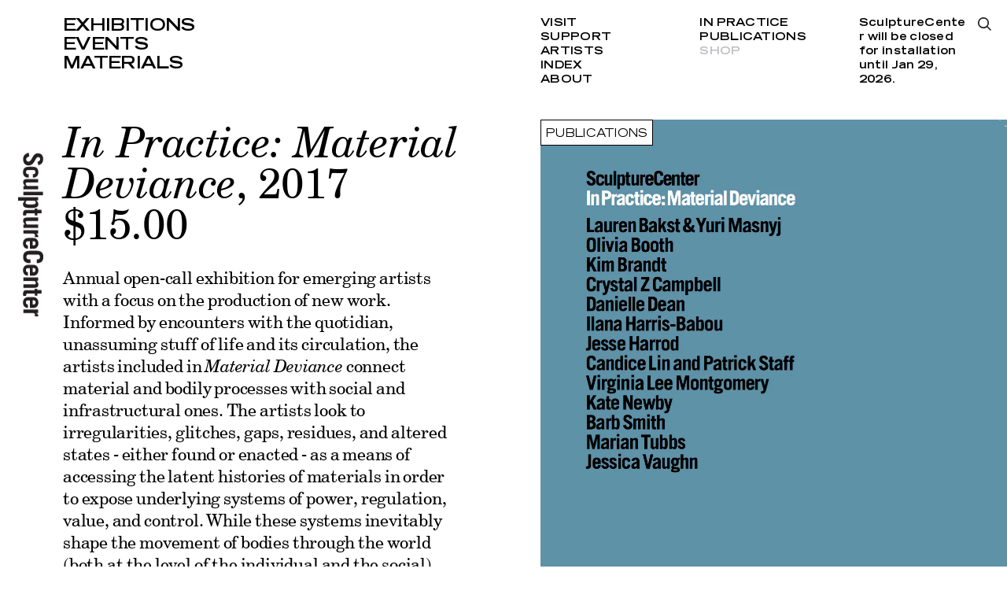

--- FILE ---
content_type: text/html; charset=utf-8
request_url: http://www.sculpture-center.org/shop/1422959149154/in-practice-material-deviance
body_size: 3196
content:
<!DOCTYPE html>
<html xmlns="http://www.w3.org/1999/xhtml" xml:lang="en" lang="en" class="">
<head>
	<meta http-equiv="Content-Type" content="text/html;charset=utf-8" />
	<meta http-equiv="X-UA-Compatible" content="IE=edge" />
	<meta name="viewport" content="width=device-width, initial-scale=1, maximum-scale=1, minimum-scale=1" />
	<title>In Practice: Material Deviance - Shop – SculptureCenter</title>

	<link href='https://api.mapbox.com/mapbox.js/v3.0.1/mapbox.css' rel='stylesheet' />
	<link href="https://fonts.googleapis.com/css?family=Prompt:500" rel="stylesheet">
	<link rel="stylesheet" type="text/css" media="all" href="/styles/main.css?v=20241218083053" />
	<meta property="og:url" content="http://www.sculpture-center.org/shop/1422959149154/in-practice-material-deviance" />
	<meta property="og:type" content="article" />
	<meta property="og:title" content="In Practice: Material Deviance" />
	<meta name="twitter:card" content="summary_large_image">
	<meta name="twitter:site" content="@sculpturecenter">
	<meta name="twitter:title" content="In Practice: Material Deviance" />
	<meta property="Description" content="Annual open-call exhibition for emerging artists with a focus on the production of new work. Informed by encounters with the quotidian, unassuming stuff of life and its circulation, the artists included in  Material Deviance  connect material and bodily processes with social and infrastructural ones. The artists look to irregularities, glitches, gaps, residues, and altered states - either found or enacted - as a means of accessing the latent histories of materials in order to expose underlying systems of power, regulation, value, and control. While these systems inevitably shape the movement of bodies through the world (both at the level of the individual and the social), the works on view reveal the cracks where counter-movements and improvisational modes of being and perceiving are possible.  The exhibition features newly commissioned works by Lauren Bakst &amp; Yuri Masnyj, Olivia Booth, Kim Brandt, Crystal Z Campbell, Danielle Dean, Ilana Harris-Babou, Jesse Harrod, Candice Lin and Patrick Staff, Virginia Lee Montgomery, Kate Newby, Barb Smith, Marian Tubbs, and Jessica Vaughn.   In Practice: Material Deviance  is curated by SculptureCenter's 2017 Curatorial Fellow Alexis Wilkinson." />
	<meta property="og:description" content="Annual open-call exhibition for emerging artists with a focus on the production of new work. Informed by encounters with the quotidian, unassuming stuff of life and its circulation, the artists included in  Material Deviance  connect material and bodily processes with social and infrastructural ones. The artists look to irregularities, glitches, gaps, residues, and altered states - either found or enacted - as a means of accessing the latent histories of materials in order to expose underlying systems of power, regulation, value, and control. While these systems inevitably shape the movement of bodies through the world (both at the level of the individual and the social), the works on view reveal the cracks where counter-movements and improvisational modes of being and perceiving are possible.  The exhibition features newly commissioned works by Lauren Bakst &amp; Yuri Masnyj, Olivia Booth, Kim Brandt, Crystal Z Campbell, Danielle Dean, Ilana Harris-Babou, Jesse Harrod, Candice Lin and Patrick Staff, Virginia Lee Montgomery, Kate Newby, Barb Smith, Marian Tubbs, and Jessica Vaughn.   In Practice: Material Deviance  is curated by SculptureCenter's 2017 Curatorial Fellow Alexis Wilkinson." />
	<meta name="twitter:description" content="Annual open-call exhibition for emerging artists with a focus on the production of new work. Informed by encounters with the quotidian, unassuming stuff of life and its circulation, the artists included in  Material Deviance  connect material and bodily processes with social and infrastructural ones. The artists look to irregularities, glitches, gaps, residues, and altered states - either found or enacted - as a means of accessing the latent histories of materials in order to expose underlying systems of power, regulation, value, and control. While these systems inevitably shape the movement of bodies through the world (both at the level of the individual and the social), the works on view reveal the cracks where counter-movements and improvisational modes of being and perceiving are possible.  The exhibition features newly commissioned works by Lauren Bakst &amp; Yuri Masnyj, Olivia Booth, Kim Brandt, Crystal Z Campbell, Danielle Dean, Ilana Harris-Babou, Jesse Harrod, Candice Lin and Patrick Staff, Virginia Lee Montgomery, Kate Newby, Barb Smith, Marian Tubbs, and Jessica Vaughn.   In Practice: Material Deviance  is curated by SculptureCenter's 2017 Curatorial Fellow Alexis Wilkinson." />
	<meta property="og:image" content="http://www.sculpture-center.org/https://cdn.shopify.com/s/files/1/0013/3614/8066/products/SC_Pub_InPractice_Material_Deviance.jpg?v=1533598464?w=2000" />
	<meta name="twitter:image" content="http://www.sculpture-center.org/https://cdn.shopify.com/s/files/1/0013/3614/8066/products/SC_Pub_InPractice_Material_Deviance.jpg?v=1533598464?w=2000" />
	<meta property="og:image:width" content="1708" />
	<meta property="og:image:height" content="2000" />

	<script>document.cookie='resolution='+Math.max(screen.width,screen.height)+("devicePixelRatio" in window ? ","+devicePixelRatio : ",1")+'; path=/';</script>
	<!--
		Design by wkshps (https://www.wkshps.com/)
		Technical realization by Systemantics (https://www.systemantics.net/)
	-->
</head>
<body>

<div class="logo">
	<a href="/">
		<img src="/elements/logo_sculpturecenter.svg" alt="">
	</a>
</div>



<header class="header block block--center">
	<div class="block-content block-content--marginleft">
		<ul class="menu menu--fontsmall">
			<li class="menu__item"><a href="/exhibitions/">Exhibitions</a></li>
			<li class="menu__item"><a href="/events/">Events</a></li>
			<li class="menu__item"><a href="/materials/">Materials</a></li>
		</ul>

		<div class="menu__secondary">
			<ul class="menu-secondary__column">
				<li class="menu__item"><a href="/visit/93/admission-and-accessibility">Visit</a></li>
				<li class="menu__item"><a href="/support/95/support-us">Support</a></li>
				<li class="menu__item"><a href="/artists/">Artists</a></li>
				<li class="menu__item"><a href="/index/">Index</a></li>
				<li class="menu__item"><a href="/about/97/our-mission">About</a></li>
			</ul>

			<ul class="menu-secondary__column">
				<li class="menu__item"><a href="/in_practice">In Practice</a></li>
				<li class="menu__item"><a href="/publications/">Publications</a></li>
				<li class="menu__item menu--active"><a href="/shop/">Shop</a></li>
			</ul>

			<div class="opening-hours">
				<p>SculptureCenter will be&nbsp;closed for installation until Jan 29, 2026.</p>

			</div>
		</div>

		<div class="menu-search-button js-search-open"></div>

		<div class="header__fixed">
			<div class="header__title"></div>
			<ul class="header__submenu"></ul>
		</div>
	</div>
</header>

<header class="header-mobile block">
	<div class="header-mobile__button">
		<span class="menu-button-icon"></span>
	</div>
	<div class="block-content">
		<ul class="menu menu--fontlarge">
			<li><a href="/exhibitions/" class="menu__item">Exhibitions</a></li>
			<li><a href="/events/" class="menu__item">Events</a></li>
			<li><a href="/materials/" class="menu__item">Materials</a></li>
		</ul>

		<div class="menu__secondary">
			<ul class="menu-secondary__column">
				<li><a href="/visit/93/admission-and-accessibility" class="menu__item">Visit</a></li>
				<li><a href="/support/95/support-us" class="menu__item">Support</a></li>
				<li><a href="/artists/" class="menu__item">Artists</a></li>
				<li><a href="/index/" class="menu__item">Index</a></li>
				<li><a href="/about/97/our-mission" class="menu__item">About</a></li>
			</ul>

			<ul class="menu-secondary__column">
				<li><a href="/in_practice" class="menu__item">In Practice</a></li>
				<li><a href="--UNKNOWN--" class="menu__item">Public Process</a></li>
				<li><a href="/publications/" class="menu__item">Publications</a></li>
				<li><a href="/shop/" class="menu__item menu--active">Shop</a></li>
			</ul>

			<div class="opening-hours">
				<p>SculptureCenter will be&nbsp;closed for installation until Jan 29, 2026.</p>

			</div>
		</div>

		<div class="menu-search-button js-search-open"></div>

		<div class="additional-footer">
			<div class="footer__address">
				<p>44–19 Purves Street<br>
				Long Island City, NY 11101<br>
				+1 718 361 1750</p>

							<p>Open Thu–Mon<br />
12pm–6pm</p>

			
							<p>SculptureCenter will be&nbsp;closed for installation until Jan 29, 2026.</p>

						</div>

			<ul class="footer__socialmedia">
				<li><a href="https://www.facebook.com/sculpturecenternyc">Facebook</a></li>
				<li><a href="https://twitter.com/sculpturecenter">Twitter</a></li>
				<li><a href="https://www.instagram.com/sculpturecenter/#">Instagram</a></li>
				<li><a href="/support/7158/mailing-list">Newsletter</a></li>
			</ul>
		</div>

		<div class="logo">
			<a href="/">
				<img src="/elements/logo_sculpturecenter.svg" alt="">
			</a>
		</div>
	</div>
</header>

<div class="overlayer block block--center">
	<div class="block-content block-content--marginleft">
		<form action="/search" method="get" class="search__form">
			<input type="text" name="q" placeholder="Type search and press enter..." class="form__input" autofocus>
		</form>

		<div class="overlayer__close js-search-close with--search-icon">
			Close
		</div>

	</div>

	<div class="overlayer__logo">
		<a href="/">
			<img src="/elements/logo_sculpturecenter_white.svg" alt="">
		</a>
	</div>
</div>

<main class="main block block--center">
	<div class="block-content block-content--marginleft">


		<div class="shop__left">

			<h2 class="shop__subtitle">
				<em>In Practice: Material Deviance</em>, 2017<br>$15.00
							</h2>

			<div class="shop__details">
				<p>Annual open-call exhibition for emerging artists with a focus on the production of new work. Informed by encounters with the quotidian, unassuming stuff of life and its circulation, the artists included in <i>Material Deviance</i> connect material and bodily processes with social and infrastructural ones. The artists look to irregularities, glitches, gaps, residues, and altered states - either found or enacted - as a means of accessing the latent histories of materials in order to expose underlying systems of power, regulation, value, and control. While these systems inevitably shape the movement of bodies through the world (both at the level of the individual and the social), the works on view reveal the cracks where counter-movements and improvisational modes of being and perceiving are possible.<br><br>The exhibition features newly commissioned works by Lauren Bakst &amp; Yuri Masnyj, Olivia Booth, Kim Brandt, Crystal Z Campbell, Danielle Dean, Ilana Harris-Babou, Jesse Harrod, Candice Lin and Patrick Staff, Virginia Lee Montgomery, Kate Newby, Barb Smith, Marian Tubbs, and Jessica Vaughn.<br><br><i>In Practice: Material Deviance</i> is curated by SculptureCenter's 2017 Curatorial Fellow Alexis Wilkinson.<br><br></p>

				<p>
					$15.00
				</p>
			</div>

			<div class="shop__text">
				<div class="shopify-buy-button" data-shopify-id="1422959149154">Purchase</div>
			</div>

		</div>

		<div class="shop__right">

			<div class="shop__image">
				<img src="https://cdn.shopify.com/s/files/1/0013/3614/8066/products/SC_Pub_InPractice_Material_Deviance.jpg?v=1533598464?w=1000" alt="">

				<a class="button__invert shop__tag" href="/shop/c/104/publications/">Publications</a>
			</div>

		</div>

	</div>
</main>

<footer class="footer block block--center">
	<div class="block-content block-content--marginleft">
		<div class="footer__address">
			<p>44–19 Purves Street<br>
			Long Island City, NY 11101<br>
			+1 718 361 1750</p>

					<p>Open Thu–Mon<br />
12pm–6pm</p>

		
					<p>SculptureCenter will be&nbsp;closed for installation until Jan 29, 2026.</p>

				</div>

		<ul class="footer__socialmedia">
			<li><a href="https://www.facebook.com/sculpturecenternyc">Facebook</a></li>
			<li><a href="https://twitter.com/sculpturecenter">Twitter</a></li>
			<li><a href="https://www.instagram.com/sculpturecenter/#">Instagram</a></li>
			<li><a href="/support/7158/mailing-list">Newsletter</a></li>
		</ul>

	</div>
</footer>


	<script type="text/javascript" src="/scripts/jquery-1.11.3.min.js"></script>
	<script type="text/javascript" src="/scripts/fastclick.js"></script>
	<script type="text/javascript" src="/scripts/flickity.pkgd.min.js"></script>
	<script type="text/javascript" src="/scripts/jquery.lazyload.min.js"></script>
	<script src='https://api.mapbox.com/mapbox.js/v3.0.1/mapbox.js'></script>
	<script type="text/javascript" src="/scripts/main.js?v=20241218082508"></script>
	<script>
		(function(i,s,o,g,r,a,m){i['GoogleAnalyticsObject']=r;i[r]=i[r]||function(){
		(i[r].q=i[r].q||[]).push(arguments)},i[r].l=1*new Date();a=s.createElement(o),
		m=s.getElementsByTagName(o)[0];a.async=1;a.src=g;m.parentNode.insertBefore(a,m)
		})(window,document,'script','//www.google-analytics.com/analytics.js','ga');

		ga('create', 'UA-6650336-1', 'sculpture-center.org');
		ga('send', 'pageview');
	</script>
</body>
</html>


--- FILE ---
content_type: text/javascript
request_url: http://www.sculpture-center.org/scripts/main.js?v=20241218082508
body_size: 7499
content:
/*
  SculptureCenter
  Copyright (C) 2017 by Systemantics, Bureau for Informatics

  Systemantics GmbH
  Bleichstr. 11
  41747 Viersen
  GERMANY

  Web:    www.systemantics.net
  Email:  hello@systemantics.net

  Permission granted to use the files associated with this
  website only on your webserver.

  Changes to these files are PROHIBITED due to license restrictions.
*/



// Detect touch device
var isTouch = 'ontouchstart' in document,
	noTouch = !isTouch;

function getBreakpoint() {
	if (!$("#bp").length) {
		$('<div id="bp"/>').appendTo('body');
	}

	var item = $('#bp').width();

	if (item == 1) {
		return 'desktop';
	} else if (item == 2) {
		return 'tablet';
	} else {
		return 'mobile';
	}
}

(function ($) {
	// From http://forloop.co.uk/blog/wrap-child-elements-in-groups-in-jquery
	// Modified to work much simpler
	$.fn.wrapGroups = function (options) {
		options = $.extend({
			groupSize: false,
			groupCount: false,
			wrapper: '<div>'
		}, options || {});
		var elems = $(this),
			len = pos = 0;
		if (!options.groupSize) {
			options.groupSize = options.groupCount ? Math.ceil(elems.length / options.groupCount) : 1;
		}
		return elems.each(function (i) {
			len = len + 1;
			if (len > 0 && (len % options.groupSize === 0) || (i === elems.length - 1)) {
				elems.slice(pos, i + 1).wrapAll(options.wrapper);
				len = 0;
				pos = i + 1;
			}
		});
	};
})(jQuery);

function carouselAnimated(carousel) {
	var container = carousel.closest('.wrap__carousel');

	container.addClass('carousel--animated');

	setTimeout(function () {
		container.removeClass('carousel--animated');
	}, 500);
}

function beforeInitOverlayerCarousel(parent) {
	$(".js-overlayer-carousel", parent).each(function () {
		var carousel = $(this),
			container = carousel.closest('.wrap__overlayer_artwork');

		var setCarouselHeight = $(window).height() - 90 - $('.artwork_bottom', parent).outerHeight(true);
		$('.artwork__top', parent).css('height', setCarouselHeight);

		var wrapperWidth = carousel.width(),
			wrapperHeight = carousel.height();

		carousel.find('.carousel__cell').each(function () {
			var cell = $(this),
				image = cell.find('img'),
				imgWidth = image.data('width'),
				imgHeight = image.data('height');

			var minRatio = Math.min(1, wrapperWidth / imgWidth, wrapperHeight / imgHeight);

			newImgWidth = Math.floor(minRatio * imgWidth);
			newImgHeight = Math.floor(minRatio * imgHeight);

			image.css({
				'width': newImgWidth,
				'height': newImgHeight,
			});
		});

		if (!carousel.hasClass("flickity-enabled")) {
			setTimeout(function () {
				initOverlayerCarousel();
			}, 150);
		};
	});
}
beforeInitOverlayerCarousel();

function initOverlayerCarousel() {
	$(".js-overlayer-carousel").each(function () {
		var flkty = $(this).flickity({
			setGallerySize: false,
			prevNextButtons: false,
			pageDots: false,
			groupCells: 1,
			cellAlign: 'center',
			draggable: false,
			wrapAround: true,
		}).on('select.flickity', function (event, progress) {
			var getData = flkty.data('flickity');

			if (getData) {
				selected = getData.selectedElement;
				$(selected).closest(".wrap__overlayer_artwork").find(".carousel__pagination-current").text($(selected).index() + 1);
				// $(selected).closest(".wrap__overlayer_artwork").find(".carousel__caption").html($(selected).find('img').data('caption'));

				beforeInitOverlayerCarousel();
			}
		});
	});
}

function carouselButtonsSizes() {
	$(".js-carousel").each(function () {
		var carousel = $(this),
			container = carousel.closest('.wrap__carousel');

		var prevButton = container.find('.js-crousel-prev'),
			nextButton = container.find('.js-crousel-next');

		var buttonWidth = prevButton.find('.prev--imagewhite').width();

		prevButton.find('.prev--imageblack img').css('width', buttonWidth);
		nextButton.find('.next--imageblack img').css('width', buttonWidth);

		//cut prev/next buttons
		var current = carousel.find('.is-selected');

		var imageWidth = (container.width() - current.find('img').width()) / 2 - parseInt(prevButton.find('.prev--imagewhite').css('margin-left'));

		prevButton.find('.prev--imageblack').css('width', imageWidth);
		nextButton.find('.next--imageblack').css('width', imageWidth);
	});
}

function beforeInitCarousel() {
	$(".js-carousel").each(function () {
		var carousel = $(this),
			container = carousel.closest('.article__images, .inline__images'),
			breakpointSize = getBreakpoint();

		if (carousel.closest('.wrap__carousel').hasClass('js-fitcarousel')) {
			var fitContainer = $('.js-fitcarousel');

			if (breakpointSize == 'mobile') {
				// Remove all resizings
				// fitContainer.css({
				// 	'height': '',
				// });

				carousel.find('.carousel__cell').each(function () {
					var image = $(this).find('img');

					image.removeClass('portrait landscape');

					image.css({
						'width': '',
						'height': '',
					});
				});

			} else {
				// Fit into screen
				var setCarouselHeight = $(window).height() - 118;
				fitContainer.css({
					'height': setCarouselHeight,
				});

				var wrapperWidth = fitContainer.width(),
					wrapperHeight = fitContainer.height();

				if (carousel.closest('.wrap__carousel').hasClass('carousel--fitcarousel-cover')) {
					//fit cover
					carousel.find('.carousel__cell').each(function () {
						var cell = $(this),
							image = cell.find('img'),
							imgWidth = image.data('width'),
							imgHeight = image.data('height');

						image.removeClass('portrait landscape');

						imageRatio = imgWidth / imgHeight;
						wrapperRatio = wrapperWidth / wrapperHeight;



						if (wrapperRatio < imageRatio) {
							image.addClass('portrait');
						} else {
							image.addClass('landscape');
						}
					});
				} else {
					//fit contain
					carousel.find('.carousel__cell').each(function () {
						var cell = $(this),
							image = cell.find('img'),
							imgWidth = image.data('width'),
							imgHeight = image.data('height');


						var minRatio = Math.min(1, wrapperWidth / imgWidth, wrapperHeight / imgHeight);

						newImgWidth = Math.floor(minRatio * imgWidth);
						newImgHeight = Math.floor(minRatio * imgHeight);

						image.removeClass('portrait landscape');

						if (minRatio > 1) {
							image.addClass('portrait');
						} else {
							image.addClass('landscape');

							newImgHeight = wrapperHeight;
							newImgWidth = newImgHeight / imgHeight * imgWidth;
						}

						image.css({
							'width': newImgWidth,
							'height': newImgHeight,
						});
					});
				}
			}
		}

		if (carousel.find('.carousel__cell').length < 2) {
			container.find('.carousel__prev_next_button').remove();
			container.find('.carousel__pagination').remove();
		}

		if (!carousel.hasClass("flickity-enabled")) {
			setTimeout(function () {
				initCarousel();
			}, 150);
		};
	});
}
beforeInitCarousel();

function initCarousel() {
	$(".js-carousel").each(function () {
		var flkty = $(this).flickity({
			setGallerySize: false,
			prevNextButtons: false,
			pageDots: false,
			groupCells: 1,
			cellAlign: 'center',
			draggable: getBreakpoint() == 'mobile',
			wrapAround: true,
		}).on('select.flickity', function (event, progress) {
			var getData = flkty.data('flickity');

			if (getData) {
				selected = getData.selectedElement;
				$(selected).closest(".article__images, .inline__images").find(".carousel__pagination-current").text($(selected).index() + 1);
				$(selected).closest(".article__images, .inline__images").find(".carousel__caption").html($(selected).find('img').data('caption'));
			}

			setTimeout(function () {
				carouselButtonsSizes();
			}, 250);

			if (getBreakpoint() == 'mobile') {
				var carousel = $(event.target),
					current = $(getData.selectedElement).find('img');

				var calcHeight = carousel.width() / current.data('width') * current.data('height');

				$(event.target).closest('.js-fitcarousel').css('height', calcHeight);
			}
		});

		carouselButtonsSizes();

		// Set carousel container height
		if (getBreakpoint() == 'mobile') {
			var carousel = $(this),
				current = carousel.find('.is-selected img');

			var calcHeight = carousel.width() / current.data('width') * current.data('height');

			carousel.closest('.js-fitcarousel').css('height', calcHeight);
		}
	});
}

function beforeInitCarouselTeaser() {
	var breakpointSize = getBreakpoint(),
		i;

	if (breakpointSize == 'desktop') {
		i = 0;
	} else if (breakpointSize == 'tablet') {
		i = 1;
	} else {
		i = 2;
	}

	$(".js-teaser-carousel").each(function () {
		var carousel = $(this),
			container = carousel.closest('.teaser__carousel'),
			group = carousel.data('groups')[i];

		if (carousel.data('group') != breakpointSize) {
			if (carousel.hasClass("flickity-enabled")) {
				carousel.flickity('destroy');
			}

			container.find(".group__cells .js-teaser-carousel-cell").unwrap();

			carousel.find(".js-teaser-carousel-cell").wrapGroups({
				groupSize: group,
				wrapper: "<div class='group__cells'></div>"
			});

			container.find('.carousel-pagination-current').text("1");

			carousel.data('group', breakpointSize);
		}

		if (breakpointSize != 'mobile') {
			var countTeaser = carousel.find(".js-teaser-carousel-cell").length,
				carouselTotal = Math.ceil(countTeaser / group);

			container.find(".teaser__carousel_pagination-total").text(carouselTotal);

			if (carouselTotal == 1) {
				container.addClass('carousel--single');
			} else {
				container.removeClass('carousel--single');
			}

			placeholder = container.find('.teaser__carousel-placeholder-cell');
			gutter = container.find('.teaser__carousel-placeholder-gutter');

			//calc cell width
			var w = carousel[0].getBoundingClientRect().width - (Math.ceil(gutter[0].getBoundingClientRect().width) * (group - 1)),
				w = w / group;

			carousel.find(".js-teaser-carousel-cell").css({
				'width': w,
			});

			if (!carousel.hasClass("flickity-enabled")) {
				setTimeout(function () {
					initCarouselTeaser();
				}, 150);

			}
		}
	});
}
beforeInitCarouselTeaser();

function initCarouselTeaser() {
	$(".js-teaser-carousel").each(function () {
		var flkty = $(this).flickity({
			setGallerySize: true,
			prevNextButtons: false,
			pageDots: false,
			groupCells: 1,
			cellAlign: 'left',
			draggable: false,
			wrapAround: true,
		}).on('select.flickity', function (event, progress) {
			var getData = flkty.data('flickity');

			if (getData) {

				var selected = getData.selectedElement,
					container = $(selected).closest('.teaser__carousel');

				container.find(".teaser__carousel_pagination-current").text($(selected).index() + 1);
			}
		});
	});
}

function initLazyloading() {
	$(".js-lazyloading:not(.lazyloaded)").lazyload({
		placeholder: '[data-uri]',
		effect: "fadeIn",
		effectspeed: 250,
		failure_limit: 999,
		threshold: $(window).height(),
		load: function () {
			var item = $(this);

			item.addClass('lazyloaded');
		}
	});
}
initLazyloading();

function filteringUrl() {
	var params = [],
		url = "";

	$('.sort--active').removeClass('sort--active');

	$(".js-filter-item.filter--selected").each(function () {
		params.push($(this).data("value"));
	});

	params = params.join(",");

	if (params.length) {
		url = 'f=' + params;
	}

	if (params.length) {
		window.history.pushState(null, null, '?' + url);
	} else {
		window.history.pushState(null, null, $('.filter').data('baseurl'));
	}

	url = location.origin + location.pathname + '?' + url;

	$.get(url, function (htmlIn) {
		var content = $("<div/>").append(htmlIn.replace(/<script\b[^<]*(?:(?!<\/script>)<[^<]*)*<\/script>/gi, ""));

		$('.js-filter-content').empty();

		content.find('.js-filter-content').children().appendTo($('.js-filter-content'));

		initLazyloading();
	});
}

// Add Shopify buy buttons
var scriptURL = 'https://sdks.shopifycdn.com/buy-button/latest/buy-button-storefront.min.js',
	scriptIsLoaded = false;


function loadScript() {
	if (scriptIsLoaded) {
		return;
	}

	var script = document.createElement('script');
	script.async = true;
	script.src = scriptURL;
	(document.getElementsByTagName('head')[0] || document.getElementsByTagName('body')[0]).appendChild(script);

	if ($('.shop__left').length) {
		var item = $('.shopify-buy-button');
		script.onload = function () {
			ShopifyBuyInit(item);
			scriptIsLoaded = true;
		}
	}
}

function ShopifyBuyInit(item) {
	var client = ShopifyBuy.buildClient({
		domain: 'sculpturecenter.myshopify.com',
		apiKey: '3882da6ed90256950143b66db2602e11',
		appId: '6',
	});

	if ($('.shop__left').length && ShopifyBuyInit == false) {
		loadScript($('.shopify-buy-button'));
		return;
	}

	var item = item;

	if ($('.shop__left').length) {
		item = $('.shopify-buy-button');
	}

	ShopifyBuy.UI.onReady(client).then(function (ui) {
		ui.createComponent('product', {
			id: [item.data('shopify-id')],
			node: item[0],
			moneyFormat: '%24%7B%7Bamount%7D%7D',
			options: {
				"product": {
					"variantId": "all",
					"width": "240px",
					"contents": {
						"img": false,
						"imgWithCarousel": false,
						"title": false,
						"variantTitle": false,
						"price": false,
						"description": false,
						"buttonWithQuantity": false,
						"quantity": false
					},
					"styles": {
						"button": {
							"background-color": "#000000",
							":hover": {
								"background-color": "#000000"
							},
							":focus": {
								"background-color": "#000000"
							},
							'width': '100%'
							// "padding-left": "500px",
							// "padding-right": "500px"
						}
					}
				},
				"cart": {
					"styles": {
						"button": {
							"background-color": "#000000",
							":hover": {
								"background-color": "#000000"
							},
							":focus": {
								"background-color": "#000000"
							}
						}
					}
				}
			}
		});
	});
}

function showOverlay(url) {
	$.get(url, function (htmlIn) {
		var currentOverlay = $('.overlayer-artwork'),
			content = $("<div/>").append(htmlIn.replace(/<script\b[^<]*(?:(?!<\/script>)<[^<]*)*<\/script>/gi, "")),
			newOverlay = content.find('.overlayer-artwork');

		newOverlay.appendTo($('body'));

		newOverlay.fadeIn(250);
		$('html').addClass('overlayer--active');

		currentOverlay.delay(250).fadeOut(250);

		beforeInitOverlayerCarousel(newOverlay);
	});
}

$(function () {
	$('html').addClass(isTouch ? 'is-touch' : 'no-touch');

	FastClick.attach(document.body);

	var scrollWidth = window.innerWidth - $(window).outerWidth();
	$("<style type='text/css'>.content--margin{padding-right:" + scrollWidth + "px;}</style>").appendTo($("head"));

	$(document).on('click', '.js-filter-group', function () {
		var el = $(this),
			filter = $('.filter__' + el.data('filtergroup'));

		$('.filter__char').removeClass('filter--char-selected');
		$('.filter__artists').addClass('artists--hidden');

		if (el.hasClass('filter--active')) {
			$('html').removeClass('filtering-active');
			el.removeClass('filter--active');
			filter.addClass('filter--hidden');
		} else {
			$('html').addClass('filtering-active');

			$('.js-filter-group').removeClass('filter--active');
			el.addClass('filter--active');

			$('.filter__items-group').addClass('filter--hidden');

			if (filter.length) {
				filter.removeClass('filter--hidden');
			}
		}
	});

	$(document).on('click', '.js-filter-close', function () {
		$('html').removeClass('filtering-active');
		$('.js-filter-group').removeClass('filter--active')
		$('.filter__items-group:not(.js-alphabet-only)').addClass('filter--hidden');
		$('.filter__char').removeClass('filter--char-selected');
		$('.filter__artists').addClass('artists--hidden');
	});

	$(document).on('click', '.js-filter-item', function () {
		var el = $(this),
			container = el.closest('.filter');

		if (el.hasClass('filter--selected')) {

			el.removeClass('filter--selected');

			var filter = $('.filter__tag[data-tag="' + el.data('value') + '"]');

			filter.remove();

			if (!$('.filter__tag').length) {
				container.removeClass('filter--with-tags');
			}
		} else {

			el.addClass('filter--selected');

			$('<span class="filter__tag" data-tag="' + el.data('value') + '">' + el.text() + '</span>').appendTo($('.filter__tags'));

			container.addClass('filter--with-tags');
		}

		filteringUrl();

	});

	$(document).on('click', '.js-filter-char', function () {
		var el = $(this);

		if (el.hasClass('filter--char-selected')) {

			el.removeClass('filter--char-selected');

			$('.filter__artists').addClass('artists--hidden');

			if ($('.js-alphabet-only').length) {
				$('html').removeClass('filtering-active');
			}

		} else {

			$('.js-filter-char').removeClass('filter--char-selected');
			el.addClass('filter--char-selected');

			$('.filter__artists').addClass('artists--hidden');
			$('.filter__artists-' + el.data('char')).removeClass('artists--hidden');

			if ($('.js-alphabet-only').length) {
				$('html').addClass('filtering-active');
			}
		}
	});

	$(document).on('click', '.filter__tag', function () {
		var el = $(this);

		var filter = $('.js-filter-item[data-value="' + el.data('tag') + '"]');

		filter.removeClass('filter--selected');

		el.remove();

		if (!$('.filter__tag').length) {
			$('.filter').removeClass('filter--with-tags');
		}

		filteringUrl();
	});

	$(document).on('click', '.js-filter-alphabet', function () {

		var char = $(this),
			items = char.closest('.grid').find('.grid__items');

		items.removeClass('grid--limit');
		char.closest('.grid').find('.js-display-all').remove();

		if (char.hasClass('filter--char-selected')) {
			char.removeClass('filter--char-selected');

			filterby = 'all';

		} else {

			char.closest('.grid').find('.filter--char-selected').removeClass('filter--char-selected');

			char.addClass('filter--char-selected');

			filterby = char.data('char');
		}

		if (filterby == 'all') {
			items.find('.item').removeClass('item--hidden');
		} else {

			items.find('.item').each(function () {

				var aItem = $(this);

				if (aItem.hasClass('js-filterforchar-' + filterby)) {
					aItem.removeClass('item--hidden');
				} else {
					aItem.addClass('item--hidden');
				}
			});
		}
	});

	$(document).on('click', '.js-subfilter', function () {
		var subfilter = $(this),
			items = $('.js-filter-content .grid__items');

		if (subfilter.hasClass('subfilter--active')) {
			items.removeClass('item--hidden');
			subfilter.removeClass('subfilter--active');

			items.find('.item').removeClass('item--hidden');
		} else {
			if ($('.subfilter--active').length) {
				$('.subfilter--active').removeClass('subfilter--active');
			}

			subfilter.addClass('subfilter--active');

			items.find('.item').each(function () {
				var aItem = $(this);

				if (aItem.hasClass('item--' + subfilter.data('subfilter'))) {
					aItem.removeClass('item--hidden');
				} else {
					aItem.addClass('item--hidden');
				}
			});
		}
	});

	$(document).on('click', '.js-search-open', function () {
		$('html').addClass('overlayer-active content--margin');
		$('.overlayer').fadeIn(250);
		$('.search__form input').focus();

		$('.header').addClass('content--margin');
	});

	$(document).on('click', '.js-search-close', function () {
		$('.overlayer').fadeOut(250, function () {
			$('html').removeClass('overlayer-active content--margin');

			$('.header').removeClass('content--margin');
		});
	});

	if ($('.js-title-for-header').length) {
		$('.header__title').text($('.js-title-for-header').text());
	}

	if ($('.js-submenu-for-header').length) {
		$('.header__submenu').html($('.js-submenu-for-header').html());
	}

	// Read more button on exhibition detail pages
	// Hide all p and div elements except the first two
	if ($('.text--read-more-initializing').length) {

		var text = $('.text--read-more-initializing');

		// Add read more button
		if (text.children().length > 2) {

			text.children('p').eq(1).append('<span class="more__button"><a href="#" class="js-read-more">Read more</a></span>').css('display', 'block');
		}
		text.removeClass('text--read-more-initializing').addClass('text--read-more-hidden')
	}
	// Show read more text
	$(document).on('click', '.js-read-more', function (e) {
		e.preventDefault();

		var button = $(this).closest('.more__button');

		button.addClass('hidden');
		button.closest('.text').removeClass('text--read-more-hidden').addClass('text--read-more-visible');
	});

	$(document).on('click', '.js-crousel-prev', function () {
		var carousel = $(this).closest('.wrap__carousel').find('.js-carousel');
		carousel.flickity('previous');
		carouselAnimated(carousel);
	});

	$(document).on('click', '.js-crousel-next', function () {
		var carousel = $(this).closest('.wrap__carousel').find('.js-carousel');
		carousel.flickity('next');
		carouselAnimated(carousel);
	});

	$(document).on('click', '.carousel__cell', function () {
		var carousel = $(this).closest('.wrap__carousel').find('.js-carousel');
		carousel.flickity('next');
		carouselAnimated(carousel);
	});

	$(document).on('click', '.js-teaser-carousel-prev', function () {
		var carousel = $(this).closest('.teaser__carousel').find('.js-teaser-carousel');
		carousel.flickity('previous');
	});

	$(document).on('click', '.js-teaser-carousel-next', function () {
		var carousel = $(this).closest('.teaser__carousel').find('.js-teaser-carousel');
		carousel.flickity('next');

		//trigger lazyloading
		initLazyloading();
	});

	$(document).on('click', '.js-overlayer-crousel-prev,.js-overlayer-crousel-next', function () {
		showOverlay($(this).data('href'))
	});

	$(document).on('click', '.js-display-all', function () {
		$(this).closest('.grid').find('.grid__items').removeClass('grid--limit');
		$(this).remove();

		$(window).trigger('scroll');
	});

	$(document).on('click', '.js-index-scroll', function () {

		var el = $('.index__char_' + $(this).data('char'));

		if (el.length) {
			$('html, body').animate({
				'scrollTop': el.offset().top - $('.header').height() - 20,
			});
		}
	});

	$(document).on('click', '.js-accordion-toggle', function () {
		var accordion = $(this).closest('.accordion');

		var breakpointSize = getBreakpoint();

		// Do not toggle accordion if this is a mobile only accordion
		if (breakpointSize != 'mobile' && accordion.hasClass('accordion--mobile-only')) {
			return;
		}

		if (accordion.hasClass('accordion--open')) {
			// Close accordion
			accordion.find('.accordion__content').slideUp(500);
			accordion.removeClass('accordion--open');

		} else {
			// Open accordion
			accordion.find('.accordion__content').slideDown(500, function () {
				$(window).trigger('resize');
			});

			accordion.addClass('accordion--open');

			if (breakpointSize == 'mobile') {
				initLazyloading();
			}
		}

	});


	var lastSection;
	$(window).on('scroll', function (e) {
		var windowY = $(window).scrollTop(),
			el = $('.js-header-scrolled');

		if (el.length && $('.js-header-scrolled-init').length) {
			var headerHeight = $('.main .article__header').height() + $('.main .article__header').offset().top - $('.header').height();

			if (windowY > headerHeight) {
				$('html').addClass('header-small');
			} else {
				$('html').removeClass('header-small');
			}
		} else {
			if (windowY > 10) {
				$('html').addClass('header-shadow');
			} else {
				$('html').removeClass('header-shadow');
			}
		}

		if ($('.js-jump-section').length) {
			$('.js-jump-section').each(function () {

				var item = $(this);
				itemOffset = item.offset().top,
					itemBottom = itemOffset + item.outerHeight(true);

				if (windowY + $('.header').height() >= itemOffset && windowY + $('.header').height() <= itemBottom) {

					if (lastSection != item.data('jumpsection')) {

						$('.jump--selected').removeClass('jump--selected');
						$('.js-jump[data-jump="' + item.data('jumpsection') + '"]').addClass('jump--selected');

						lastSection = item.data('jumpsection');
					}
				} else if (windowY < $('.js-jump-section').eq(0).offset().top - $('.header').height()) {
					$('.jump--selected').removeClass('jump--selected');

					lastSection = null;
				}
			});
		}

		// if($('.hidden__shop_items').length){
		// 	$('.grid__items .item:not(.is-initialized)').each(function(){
		// 		var item = $(this),
		// 			button = item.find('.shopify-buy-button'),
		// 			buttonTop,
		// 			buttonBottom;

		// 		if (button.length == 0) {
		// 			return;
		// 		}

		// 		buttonTop = button.offset().top,
		// 		buttonBottom = buttonTop + button.height();

		// 		if(windowY < buttonTop && windowY + $(window).height() > buttonBottom){
		// 			item.addClass('is-initialized');
		// 			ShopifyBuyInit(button);
		// 		}
		// 	});
		// }
	});

	$(document).on('click', '.js-jump', function () {
		var jumpTo = $('[data-jumpsection="' + $(this).data('jump') + '"]');

		if (jumpTo.length) {
			$('html, body').animate({
				'scrollTop': jumpTo.offset().top - 140,
			});
		}
	});

	$(document).on('click', '.js-artwork, js-artwork a', function (e) {
		e.preventDefault();

		var item = $(this);

		if (item.is('a')) {
			url = item.attr('href');
		} else {
			url = item.data('href');
		}

		showOverlay(url);
	});

	$(document).on('click', '.js-close-artwork', function () {
		var overlayer = $(this).closest('.overlayer');

		overlayer.fadeOut(250, function () {
			overlayer.remove();
			$('html').removeClass('overlayer--active');
		});
	});

	$(document).on('click', '.js-filter-sort', function () {
		var item = $(this),
			sort = item.data('sort');

		$('.js-filter-only').removeClass('filteronly--active');
		$('.sort--active').removeClass('sort--active');

		item.addClass('sort--active');

		if (!item.attr('data-direction') || item.attr('data-direction') == 'asc') {
			item.attr('data-direction', 'desc');
		} else {
			item.attr('data-direction', 'asc');
		}

		$('.grid__items').empty();

		if (item.attr('data-direction') == 'asc') {
			function sort_asc(a, b) {
				aValue = $(a).data(sort);
				bValue = $(b).data(sort);

				if (aValue > bValue) {
					return -1;
				}

				if (aValue < bValue) {
					return 1;
				}

				return 0;
			}
			$(".hidden__shop_items").find(".item").clone().sort(sort_asc).appendTo(".grid__items");
		} else {
			function sort_desc(a, b) {
				aValue = $(a).data(sort);
				bValue = $(b).data(sort);

				if (aValue > bValue) {
					return 1;
				}

				if (aValue < bValue) {
					return -1;
				}

				return 0;
			}
			$(".hidden__shop_items").find(".item").clone().sort(sort_desc).appendTo(".grid__items");
		}

		$(window).trigger('scroll');
	});

	if ($('.hidden__shop_items').length) {
		$('.hidden__shop_items').find('.item').each(function () {
			var item = $(this),
				image = item.find('.js-lazyloading');

			image.attr('src', image.data('original'));
		});
	}

	$(document).on('click', '.js-filter-only', function () {

		var item = $(this);

		if (item.hasClass('filteronly--active')) {
			item.removeClass('filteronly--active');
			$('.grid__items').find('.item').removeClass('item--hidden');
		} else {
			item.addClass('filteronly--active');
			$('.grid__items').find('.item').addClass('item--hidden');
			$('.grid__items').find('.item.item--' + item.data('filteronly')).removeClass('item--hidden');
		}
	});

	$(document).on('mousemove', function (e) {
		if (e.clientY <= $('.header__fixed').position().top + parseInt($('.header__fixed').css('margin-top'))) {
			$('html').addClass('header-hover');
		}
	});

	$(document).on('mouseleave', '.header', function (e) {
		var windowY = $(window).scrollTop(),
			el = $('.js-header-scrolled');

		if (el.length && $('.js-header-scrolled-init').length) {
			elBottom = el.offset().top + el.height() - 100;

			if (windowY > elBottom) {
				$('html').removeClass('header-hover');
			}
		}
	});

	$(window).on('load', function () {
		if ($('.collapsed').length) {
			$('.collapsed').each(function () {
				var el = $(this);

				//accordion template
				var accordion = $('<div class="accordion"><div class="accordion__title"><span class="js-accordion-toggle"></span></div><div class="accordion__content"></div></div>');

				//set accordion title
				accordion.find('.js-accordion-toggle').text(el.text());

				//set accordion content
				el.nextAll().each(function () {

					if ($(this).is('p') || $(this).is('div')) {

						$(this).appendTo(accordion.find('.accordion__content'));

					} else {
						return false;
					}
				});

				accordion.insertBefore(el);

				el.remove();
			});
		}
	});

	if ($('.map').length) {
		var lat = '40.746921',
			lng = '-73.940827';

		map = L.map('map').setView(new L.LatLng(lat, lng), 16);

		L.tileLayer('https://api.mapbox.com/styles/v1/sculpturecenter/{id}/tiles/256/{z}/{x}/{y}@2x?access_token={accessToken}', {
			id: 'cjiuuavhy4giz2so4qu7ffxd2',
			accessToken: 'pk.eyJ1Ijoic2N1bHB0dXJlY2VudGVyIiwiYSI6ImNqajZ0OHpxbjBsNXQzcG1tMGMyeDVtbGcifQ.rFhL3_Euf99Cv8USyOloiA',
		}).addTo(map);

		map.scrollWheelZoom.disable();

		var customIcon = L.icon({
			iconUrl: location.origin + '/elements/marker.png',

			iconSize: [120, 173],
			iconAnchor: [60, 173],
			popupAnchor: [0, -30],
		});

		L.marker([lat, lng], { icon: customIcon }).addTo(map);
	}

	$('.js-fontfix').each(function () {


		$(this).html($.map($(this).html().split(""), function (char) {

			if (char == 'č' || char == 'ū' || char == 'ė' || char == 'ş' || char == 'ç') {
				char = '<span class="fontfix">' + char + '</span>';
			}

			return char
		}).join(''));
	});

	$(window).on('resize', function () {
		beforeInitCarousel();
		carouselButtonsSizes();
		beforeInitCarouselTeaser();
		beforeInitOverlayerCarousel();
	});

	// Open and close mobile menu
	$(document)
		.on('click', '.header-mobile__button span', function () {
			var button = $(this),
				header = button.closest('.header-mobile');

			if (header.hasClass('header-mobile--open')) {
				header.removeClass('header-mobile--open');
			} else {
				header.addClass('header-mobile--open');
			}
		});

	// Hide article submenu if there is only one entry
	var submenuItems = $('.article__submenu li');
	if (submenuItems.length <= 1) {
		$('.article__submenu').hide();
	}

	if (window.ShopifyBuy) {
		if (window.ShopifyBuy.UI) {
			ShopifyBuyInit();
		} else {
			loadScript();
		}
	} else {
		loadScript();
	}

	$(document)
		.on('click', '.clickable-block', function (e) {
			if ($(e.target).is('a')) {
				return;
			}
			var href = $(this).data('href');
			if (href) {
				location.href = href;
				return false;
			}
		});

	$(document)
		.on('click', 'a', function (e) {
			if ((this.hostname != location.hostname && $(this).attr('href').substr(0, 7) != 'mailto:') || $(this).attr('href').substr(0, 7) == '/files/' || $(this).hasClass('js-external')) {
				this.blur();
				window.open(this.href);
				e.preventDefault();
			}
		});
});
